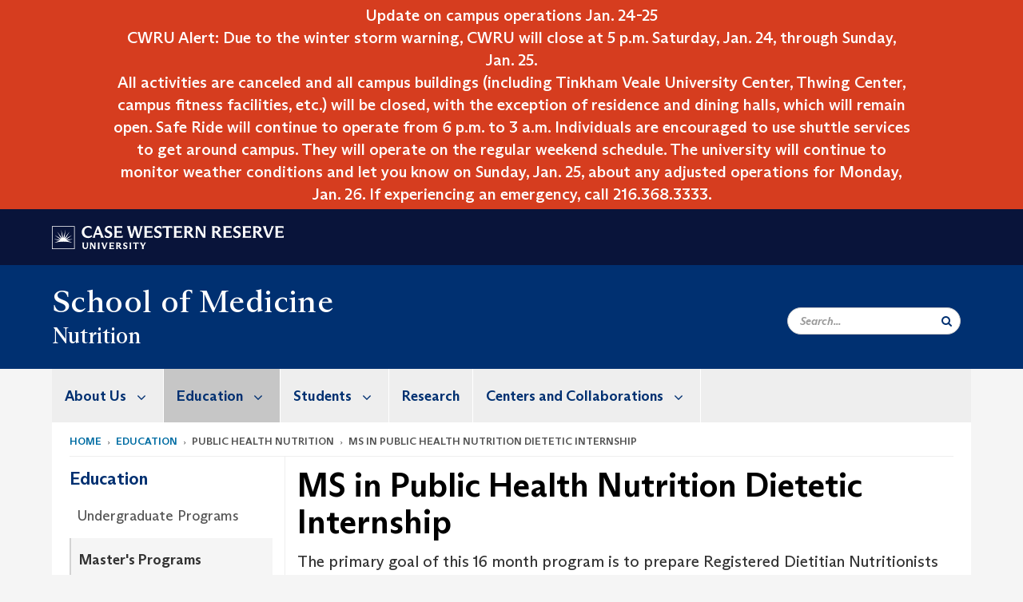

--- FILE ---
content_type: text/html; charset=UTF-8
request_url: https://case.edu/medicine/nutrition/education/public-health-nutrition/phn-di
body_size: 13197
content:
<!DOCTYPE html>
<html lang="en" dir="ltr" prefix="og: https://ogp.me/ns#">
  <head>
    <!-- datalayer begin -->
    
    <!-- datalayer end -->
    <!-- Google Tag Manager -->
    <script>(function(w,d,s,l,i){w[l]=w[l]||[];w[l].push({'gtm.start':
    new Date().getTime(),event:'gtm.js'});var f=d.getElementsByTagName(s)[0],
    j=d.createElement(s),dl=l!='dataLayer'?'&l='+l:'';j.async=true;j.src=
    'https://www.googletagmanager.com/gtm.js?id='+i+dl;f.parentNode.insertBefore(j,f);
    })(window,document,'script','dataLayer','GTM-M6NQD8');</script>
    <!-- End Google Tag Manager -->
    <meta charset="utf-8" />
<meta name="description" content="The primary goal of this 16 month program is to prepare Registered Dietitian Nutritionists (RDNs) for employment in public health or community agencie..." />
<meta name="abstract" content="The primary goal of this 16 month program is to prepare Registered Dietitian Nutritionists (RDNs) for employment in public health or community agencie..." />
<link rel="shortlink" href="https://case.edu/medicine/nutrition/node/696" />
<link rel="canonical" href="https://case.edu/medicine/nutrition/education/public-health-nutrition/phn-di" />
<meta name="referrer" content="no-referrer-when-downgrade" />
<meta name="rights" content="Copyright © 2026 Case Western Reserve University. All rights reserved." />
<meta property="og:site_name" content="Nutrition | Case Western Reserve University" />
<meta property="og:type" content="website" />
<meta property="og:url" content="https://case.edu/medicine/nutrition/education/public-health-nutrition/phn-di" />
<meta property="og:title" content="MS in Public Health Nutrition Dietetic Internship | Nutrition | Case Western Reserve University" />
<meta property="og:description" content="The primary goal of this 16 month program is to prepare Registered Dietitian Nutritionists (RDNs) for employment in public health or community agencie..." />
<meta property="og:updated_time" content="2021-08-27T15:33:58-04:00" />
<meta property="place:location:latitude" content="41.5046175" />
<meta property="place:location:longitude" content="-81.612118" />
<meta property="og:street_address" content="10900 Euclid Ave" />
<meta property="og:locality" content="Cleveland" />
<meta property="og:region" content="Ohio" />
<meta property="og:postal_code" content="44106" />
<meta property="og:country_name" content="United States" />
<meta property="og:phone_number" content="216.368.2440" />
<meta property="og:locale" content="en_US" />
<meta property="article:published_time" content="2018-07-27T12:34:45-04:00" />
<meta property="article:modified_time" content="2021-08-27T15:33:58-04:00" />
<meta name="Generator" content="Drupal 10 (https://www.drupal.org)" />
<meta name="MobileOptimized" content="width" />
<meta name="HandheldFriendly" content="true" />
<meta name="viewport" content="width=device-width, initial-scale=1.0" />

    <title>MS in Public Health Nutrition Dietetic Internship | Nutrition | Case Western Reserve University</title>
    <link rel="stylesheet" media="all" href="/medicine/nutrition/modules/contrib/cms_content_sync/css/entity-form.css?subziq" />
<link rel="stylesheet" media="all" href="/medicine/nutrition/core/modules/node/css/node.module.css?subziq" />
<link rel="stylesheet" media="all" href="/medicine/nutrition/core/assets/vendor/jquery.ui/themes/base/core.css?subziq" />
<link rel="stylesheet" media="all" href="/medicine/nutrition/core/assets/vendor/jquery.ui/themes/base/controlgroup.css?subziq" />
<link rel="stylesheet" media="all" href="/medicine/nutrition/core/assets/vendor/jquery.ui/themes/base/checkboxradio.css?subziq" />
<link rel="stylesheet" media="all" href="/medicine/nutrition/core/assets/vendor/jquery.ui/themes/base/resizable.css?subziq" />
<link rel="stylesheet" media="all" href="/medicine/nutrition/core/assets/vendor/jquery.ui/themes/base/button.css?subziq" />
<link rel="stylesheet" media="all" href="/medicine/nutrition/core/assets/vendor/jquery.ui/themes/base/dialog.css?subziq" />
<link rel="stylesheet" media="all" href="/medicine/nutrition/core/misc/components/progress.module.css?subziq" />
<link rel="stylesheet" media="all" href="/medicine/nutrition/core/misc/components/ajax-progress.module.css?subziq" />
<link rel="stylesheet" media="all" href="/medicine/nutrition/core/modules/system/css/components/align.module.css?subziq" />
<link rel="stylesheet" media="all" href="/medicine/nutrition/core/modules/system/css/components/fieldgroup.module.css?subziq" />
<link rel="stylesheet" media="all" href="/medicine/nutrition/core/modules/system/css/components/container-inline.module.css?subziq" />
<link rel="stylesheet" media="all" href="/medicine/nutrition/core/modules/system/css/components/clearfix.module.css?subziq" />
<link rel="stylesheet" media="all" href="/medicine/nutrition/core/modules/system/css/components/details.module.css?subziq" />
<link rel="stylesheet" media="all" href="/medicine/nutrition/core/modules/system/css/components/hidden.module.css?subziq" />
<link rel="stylesheet" media="all" href="/medicine/nutrition/core/modules/system/css/components/item-list.module.css?subziq" />
<link rel="stylesheet" media="all" href="/medicine/nutrition/core/modules/system/css/components/js.module.css?subziq" />
<link rel="stylesheet" media="all" href="/medicine/nutrition/core/modules/system/css/components/nowrap.module.css?subziq" />
<link rel="stylesheet" media="all" href="/medicine/nutrition/core/modules/system/css/components/position-container.module.css?subziq" />
<link rel="stylesheet" media="all" href="/medicine/nutrition/core/modules/system/css/components/reset-appearance.module.css?subziq" />
<link rel="stylesheet" media="all" href="/medicine/nutrition/core/modules/system/css/components/resize.module.css?subziq" />
<link rel="stylesheet" media="all" href="/medicine/nutrition/core/modules/system/css/components/system-status-counter.css?subziq" />
<link rel="stylesheet" media="all" href="/medicine/nutrition/core/modules/system/css/components/system-status-report-counters.css?subziq" />
<link rel="stylesheet" media="all" href="/medicine/nutrition/core/modules/system/css/components/system-status-report-general-info.css?subziq" />
<link rel="stylesheet" media="all" href="/medicine/nutrition/core/modules/system/css/components/tablesort.module.css?subziq" />
<link rel="stylesheet" media="all" href="/medicine/nutrition/modules/contrib/jquery_ui/assets/vendor/jquery.ui/themes/base/core.css?subziq" />
<link rel="stylesheet" media="all" href="/medicine/nutrition/core/modules/filter/css/filter.caption.css?subziq" />
<link rel="stylesheet" media="all" href="/medicine/nutrition/modules/contrib/entity_embed/css/entity_embed.filter.caption.css?subziq" />
<link rel="stylesheet" media="all" href="/medicine/nutrition/core/modules/views/css/views.module.css?subziq" />
<link rel="stylesheet" media="all" href="/medicine/nutrition/core/assets/vendor/jquery.ui/themes/base/theme.css?subziq" />
<link rel="stylesheet" media="all" href="/medicine/nutrition/modules/contrib/jquery_ui/assets/vendor/jquery.ui/themes/base/theme.css?subziq" />
<link rel="stylesheet" media="all" href="/medicine/nutrition/modules/custom/custom_gin_override/css/gin-custom.css?subziq" />
<link rel="stylesheet" media="all" href="/medicine/nutrition/modules/contrib/jquery_ui/assets/vendor/jquery.ui/themes/base/draggable.css?subziq" />
<link rel="stylesheet" media="all" href="/medicine/nutrition/modules/contrib/jquery_ui/assets/vendor/jquery.ui/themes/base/resizable.css?subziq" />
<link rel="stylesheet" media="all" href="/medicine/nutrition/themes/custom/crew/css/style.css?subziq" />

    
    <script type="text/javascript">
      if (/MSIE \d|Trident.*rv:/.test(navigator.userAgent)) {document.write('<script src="https://dudbm6bcnmy8e.cloudfront.net/cwru-drupal-assets/scripts/ieshim.js"><\/script>')};
    </script>
  </head>
  <body>
    <!-- Google Tag Manager (noscript) -->
    <noscript aria-hidden="true"><iframe src="https://www.googletagmanager.com/ns.html?id=GTM-M6NQD8"
    height="0" width="0" style="display:none;visibility:hidden"></iframe></noscript>
    <!-- End Google Tag Manager (noscript) -->
        <a href="#main-content" class="visually-hidden focusable" role="navigation" aria-label="Jump to content">
      Skip to main content
    </a>
    
      <div class="dialog-off-canvas-main-canvas" data-off-canvas-main-canvas>
    
  
    <!-- hard code RAVE alert -->
    <div id="cwruravealert"></div>
    <script type="text/javascript">
      function raveCallback(data) {
        if (data !== undefined) {
          if (window['console']) { console.log(data); }
          var div = document.getElementById('cwruravealert');
          div.style.backgroundColor = data.bgcolor;
          div.style.color = data.fgcolor;
          div.style.width = '100%';
          div.style.fontWeight = '500';
          div.style.fontFamily = 'Arizona';
          div.style.padding = '5px 1% 5px 1%';
          var alert_div = document.createElement('div');
          alert_div.style.margin = 'auto';
          alert_div.style.maxWidth = '1000px';
          alert_div.style.width = '100%';
          alert_div.style.fontWeight = '500';
          alert_div.style.fontFamily = 'Arizona';
          alert_div.style.textAlign = 'center';
          var field;
          for (field of ['header', 'status', 'event', 'headline', 'description', 'instruction', 'note', 'web', 'contact']) {
            if (data[field]) {
              var field_div = document.createElement('div');
              field_div.innerHTML = data[field];
              alert_div.appendChild(field_div);
            }
          }
          div.appendChild(alert_div);
        }
      }
    </script>
    <script type="text/javascript" src="//webapps.case.edu/t4/rave/jsonp.pl?callback=raveCallback"></script>
    <!-- END RAVE ALERT -->

    
  
<!-- BEGIN PRINT HEADER -->
  <header class="visible-print-block" aria-hidden="true" aria-label="Print Header" role="presentation">
    <img src="https://dudbm6bcnmy8e.cloudfront.net/cwru/img/cwru_logo_primary_black_print.jpeg" alt="Case Western Reserve University" class="logo-default" aria-hidden="true">
  </header>
<!-- END PRINT HEADER -->

<!-- BEGIN SITE HEADER -->


<!-- BEGIN HEADER TOP -->
<div class="page-header-top" role="banner" aria-label="Case Western Reserve University Logo Banner">
  <div class="container">
    <!-- BEGIN LOGO -->
    <div class="page-logo">
      <a href="//case.edu/">
        <img src="https://dudbm6bcnmy8e.cloudfront.net/cwru/img/cwru_logo_primary_white.svg" onerror="javascript:this.src='https://dudbm6bcnmy8e.cloudfront.net/cwru/img/cwru_logo_primary_white.png';this.style.margin='-12px 0px';this.style.minHeight='55px'" alt="Case Western Reserve University" class="logo-default" title="Case Western Reserve University">
        <span class="sr-only">Go to case.edu</span>
      </a>
    </div>
    <!-- END LOGO -->
    <!-- BEGIN TOP NAVIGATION MENU -->
    <div class="top-menu hidden-sm hidden-xs">
          </div>
    <!-- END TOP NAVIGATION MENU -->
  </div>
</div>
<!-- END HEADER TOP -->


  <div class="page-head" role="banner" aria-label="School Name Banner">
              
<div class="container">
  <div class="col-md-6">
              <div class="page-title">
          <div>
            	      <a href="https://case.edu/medicine">
            	      School of Medicine
	    </a>
	  </div>
	        </div>
      <a href="https://case.edu/medicine/nutrition/">
        <div class="department-header">
                <div aria-label="Site title">Nutrition</div>
  
        </div>
      </a>
        </div>

  <div class="col-md-6">
        
    <div class="inputs pull-right hidden-xs hidden-sm ">
      <form action="//www.case.edu/search-results/" class="navbar__search-form desktop" name="searchForm" role="search" aria-label="desktop search">
        <div class="input-group">
          <span class="search-icon hidden-md hidden-lg"></span>
          <input placeholder="Search..." title="searchbox" type="search" class="navbar__search form-control form-search form-control" name="q" maxlength="128" size="15" onfocus="if(!this._haschanged){this.value=''};this._haschanged=true;">
          <span class="mobile-search-btn input-group-btn">
            <button type="submit" class="button js-form-submit form-submit btn icon-only" aria-label="Submit Search">
              <span class="sr-only">Search</span>
              <span class="fa fa-search" aria-hidden="true"></span>
            </button>
          </span>
          <input type="hidden" name="cx" value="004305171799132815236:ciq4c8b3yv4">
          <input type="hidden" name="ie" value="UTF-8">
          <input class="hidden" role="button" name="sa" type="submit" title="search" alt="search" value="search">
        </div>
      </form>
    </div>

  </div>
</div>

<div class="container">
  </div>

      </div>


                          

    <div >
      <header class="navbar navbar-default container" id="navbar" role="navigation" aria-labelledby="block-crew-main-menu">
                <div class="col-xs-12 no-padding">
        <div class="navbar-header">
            <div class="hidden-xs hidden-sm region region-navigation">
    <nav aria-label="mainmenumenu navigation menu"  id="block-crew-main-menu">
          
      

              <ul block="block-crew-main-menu" class="menu nav navbar-nav" role="menubar">
        <li class="hidden-md hidden-lg mobile-search-box" role="menuitem" tabindex="-1">
          <form action="//www.case.edu/search-results/" class="navbar__search-form" name="searchForm" role="search" aria-label="main search">
            <span class="search-icon hidden-md hidden-lg"></span>
            <input placeholder="Search CWRU" title="searchbox" type="search" class="navbar__search" name="q" onfocus="if(!this._haschanged){this.value=''};this._haschanged=true;">
            <span class="mobile-search-btn">
              <button type="submit" class="btn submit" aria-label="Submit Search">
                <i class="fa fa-search" aria-hidden="true"></i><span class="sr-only">Submit Search</span>
              </button>
            </span>
            <input type="hidden" name="cx" value="004305171799132815236:ciq4c8b3yv4">
            <input type="hidden" name="ie" value="UTF-8">
            <input class="hidden" role="button" name="sa" type="submit" title="search" alt="search">
          </form>
        </li>
                            <li class="expanded dropdown" role="menuitem" tabindex="-1">
        <a href="/medicine/nutrition/about-us">About Us <span class="arrow" aria-haspopup="true"></span></a>
                                  <ul block="block-crew-main-menu" class="menu dropdown-menu" role="menu" aria-hidden="true" tabindex="-1">
                            <li role="menuitem">
        <a href="/medicine/nutrition/about-us/mission-and-vision" title="Nutrition Department Mission Statement" data-drupal-link-system-path="node/711">Mission and Vision</a>
                  </li>
                        <li role="menuitem">
        <a href="/medicine/nutrition/about-us/faculty" data-drupal-link-system-path="node/26">Faculty</a>
                  </li>
                        <li role="menuitem">
        <a href="/medicine/nutrition/about-us/research-personnel" data-drupal-link-system-path="node/41">Research Personnel</a>
                  </li>
                        <li role="menuitem">
        <a href="/medicine/nutrition/about-us/administrative-staff" data-drupal-link-system-path="node/36">Administrative Staff</a>
                  </li>
                        <li role="menuitem">
        <a href="/medicine/nutrition/about-us/affiliates" data-drupal-link-system-path="node/56">Affiliates</a>
                  </li>
                        <li role="menuitem">
        <a href="/medicine/nutrition/about-us/news-events-highlights" data-drupal-link-system-path="node/1126">News, Events, &amp; Highlights</a>
                  </li>
                        <li role="menuitem">
        <a href="/medicine/nutrition/about-us/contact-us-0" data-drupal-link-system-path="node/456">Contact Us</a>
                  </li>
        </ul>
  
            </li>
                        <li class="expanded dropdown active" role="menuitem" tabindex="-1">
        <a href="/medicine/nutrition/education">Education <span class="arrow" aria-haspopup="true"></span></a>
                                  <ul block="block-crew-main-menu" class="menu dropdown-menu" role="menu" aria-hidden="true" tabindex="-1">
                            <li role="menuitem">
        <a href="/medicine/nutrition/education/undergraduate-degrees" data-drupal-link-system-path="node/111">Undergraduate Programs</a>
                  </li>
                        <li class="active" role="menuitem">
        <a href="/medicine/nutrition/education/masters-programs" data-drupal-link-system-path="node/1086">Master&#039;s Programs</a>
                  </li>
                        <li role="menuitem">
        <a href="/medicine/nutrition/education/phd-programs" data-drupal-link-system-path="node/431">PhD Programs</a>
                  </li>
                        <li role="menuitem">
        <a href="/medicine/nutrition/education/graduate-certificates" data-drupal-link-system-path="node/136">Graduate Certificates</a>
                  </li>
                        <li role="menuitem">
        <a href="/medicine/nutrition/education/professional-development-healthcare-providers" data-drupal-link-system-path="node/1241">Professional Development for Healthcare Providers</a>
                  </li>
        </ul>
  
            </li>
                        <li class="expanded dropdown" role="menuitem" tabindex="-1">
        <a href="/medicine/nutrition/students">Students <span class="arrow" aria-haspopup="true"></span></a>
                                  <ul block="block-crew-main-menu" class="menu dropdown-menu" role="menu" aria-hidden="true" tabindex="-1">
                            <li role="menuitem">
        <a href="/medicine/nutrition/students/mary-eliza-parker-award" data-drupal-link-system-path="node/1161">Mary Eliza Parker Award</a>
                  </li>
                        <li role="menuitem">
        <a href="/medicine/nutrition/students/student-employment-opportunities" data-drupal-link-system-path="node/1294">Student Employment Opportunities</a>
                  </li>
                        <li role="menuitem">
        <a href="/medicine/nutrition/students/admitted-student-information" data-drupal-link-system-path="node/171">Admitted Student Information</a>
                  </li>
                        <li role="menuitem">
        <a href="/medicine/nutrition/students/campus-life" data-drupal-link-system-path="node/301">Campus Life</a>
                  </li>
                        <li role="menuitem">
        <a href="/medicine/nutrition/students/undergraduate-student-research" data-drupal-link-system-path="node/161">Undergraduate Student Research</a>
                  </li>
                        <li role="menuitem">
        <a href="/medicine/nutrition/students/financial-wellness" title="Financial Resources for Graduate Students" data-drupal-link-system-path="node/736">Financial Wellness</a>
                  </li>
                        <li role="menuitem">
        <a href="/medicine/nutrition/students/physical-emotional-wellness" title="Resources for Our Students" data-drupal-link-system-path="node/1001">Physical &amp; Emotional Wellness</a>
                  </li>
        </ul>
  
            </li>
                        <li role="menuitem">
        <a href="/medicine/nutrition/research" data-drupal-link-system-path="node/1292">Research</a>
                  </li>
                        <li class="expanded dropdown" role="menuitem" tabindex="-1">
        <a href="/medicine/nutrition/centers-and-collaborations">Centers and Collaborations <span class="arrow" aria-haspopup="true"></span></a>
                                  <ul block="block-crew-main-menu" class="menu dropdown-menu" role="menu" aria-hidden="true" tabindex="-1">
                            <li role="menuitem">
        <a href="/medicine/nutrition/case-center-proteomics-and-bioinformatics" data-drupal-link-system-path="node/741">Case Center for Proteomics and Bioinformatics</a>
                  </li>
        </ul>
  
            </li>
        </ul>
  



  </nav>

  </div>

                                <button type="button" class="navbar-toggle" data-toggle="collapse" data-target="#navbar-collapse">
              <span class="sr-only">Toggle navigation</span>
              <i class="fa fa-bars" aria-hidden="true"></i>
              Navigation + Search
            </button>
                  </div>
      </div>
                          <div id="navbar-collapse" class="navbar-collapse collapse">
              	<div class="hidden-md hidden-lg row region region-navigation-collapsible">
    	<nav aria-label="mobilemenu navigation menu"  id="block-crew-mobile-nav">
          
      

              <ul block="block-crew-mobile-nav" class="menu nav navbar-nav" role="menubar">
        <li class="hidden-md hidden-lg mobile-search-box" role="menuitem" tabindex="-1">
          <form action="//www.case.edu/search-results/" class="navbar__search-form" name="searchForm" role="search" aria-label="mobile search">
            <span class="search-icon hidden-md hidden-lg"></span>
            <input placeholder="Search CWRU" title="searchbox" type="search" class="navbar__search" name="q" onfocus="if(!this._haschanged){this.value=''};this._haschanged=true;">
            <span class="mobile-search-btn">
              <button type="submit" class="btn submit" aria-label="Submit Search">
                <i class="fa fa-search" aria-hidden="true"></i><span class="sr-only">Submit Search</span>
              </button>
            </span>
            <input type="hidden" name="cx" value="004305171799132815236:ciq4c8b3yv4">
            <input type="hidden" name="ie" value="UTF-8">
            <input class="hidden" role="button" name="sa" type="submit" title="search" alt="search">
          </form>
        </li>
                            <li class="expanded dropdown" role="menuitem" tabindex="-1">
        <a href="/medicine/nutrition/about-us">About Us <span class="arrow" aria-haspopup="true"></span></a>
                                  <ul block="block-crew-mobile-nav" class="menu dropdown-menu" role="menu" aria-hidden="true" tabindex="-1">
                            <li role="menuitem">
        <a href="/medicine/nutrition/about-us/mission-and-vision" title="Nutrition Department Mission Statement" data-drupal-link-system-path="node/711">Mission and Vision</a>
                  </li>
                        <li role="menuitem">
        <a href="/medicine/nutrition/about-us/faculty" data-drupal-link-system-path="node/26">Faculty</a>
                  </li>
                        <li role="menuitem">
        <a href="/medicine/nutrition/about-us/research-personnel" data-drupal-link-system-path="node/41">Research Personnel</a>
                  </li>
                        <li role="menuitem">
        <a href="/medicine/nutrition/about-us/administrative-staff" data-drupal-link-system-path="node/36">Administrative Staff</a>
                  </li>
                        <li role="menuitem">
        <a href="/medicine/nutrition/about-us/affiliates" data-drupal-link-system-path="node/56">Affiliates</a>
                  </li>
                        <li role="menuitem">
        <a href="/medicine/nutrition/about-us/news-events-highlights" data-drupal-link-system-path="node/1126">News, Events, &amp; Highlights</a>
                  </li>
                        <li role="menuitem">
        <a href="/medicine/nutrition/about-us/contact-us-0" data-drupal-link-system-path="node/456">Contact Us</a>
                  </li>
        </ul>
  
            </li>
                        <li class="expanded dropdown active" role="menuitem" tabindex="-1">
        <a href="/medicine/nutrition/education">Education <span class="arrow" aria-haspopup="true"></span></a>
                                  <ul block="block-crew-mobile-nav" class="menu dropdown-menu" role="menu" aria-hidden="true" tabindex="-1">
                            <li role="menuitem">
        <a href="/medicine/nutrition/education/undergraduate-degrees" data-drupal-link-system-path="node/111">Undergraduate Programs</a>
                  </li>
                        <li class="expanded active" role="menuitem" tabindex="-1">
        <a href="/medicine/nutrition/education/masters-programs">Master&#039;s Programs <span class="arrow" aria-haspopup="true"></span></a>
                                  <ul block="block-crew-mobile-nav" class="menu dropdown-menu" role="menu" aria-hidden="true" tabindex="-1">
                            <li role="menuitem">
        <a href="/medicine/nutrition/education/masters-programs/why-choose-cwru-nutrition" data-drupal-link-system-path="node/1011">Why Choose CWRU Nutrition?</a>
                  </li>
                        <li role="menuitem">
        <a href="/medicine/nutrition/education/masters-programs/ms-nutrition" data-drupal-link-system-path="node/376">MS in Nutrition</a>
                  </li>
                        <li class="expanded active" role="menuitem" tabindex="-1">
        <a href="/medicine/nutrition/education/public-health-nutrition-programs/ms-public-health-nutrition">MS in Public Health Nutrition <span class="arrow" aria-haspopup="true"></span></a>
                                  <ul block="block-crew-mobile-nav" class="menu dropdown-menu" role="menu" aria-hidden="true" tabindex="-1">
                            <li class="expanded active" role="menuitem" tabindex="-1">
        <a href="/medicine/nutrition/education/public-health-nutrition/phn-di">MS in Public Health Nutrition Dietetic Internship <span class="arrow" aria-haspopup="true"></span></a>
                                  <ul block="block-crew-mobile-nav" class="menu dropdown-menu" role="menu" aria-hidden="true" tabindex="-1">
                            <li role="menuitem">
        <a href="/medicine/nutrition/education/masters-programs/ms-public-health-nutrition/ms-public-health-nutrition-dietetic-internship/program-overview" data-drupal-link-system-path="node/681">Program Overview</a>
                  </li>
                        <li role="menuitem">
        <a href="/medicine/nutrition/education/masters-programs/ms-public-health-nutrition/ms-public-health-nutrition-dietetic-internship/financial-information" data-drupal-link-system-path="node/686">Financial Information</a>
                  </li>
                        <li role="menuitem">
        <a href="/medicine/nutrition/education/masters-programs/ms-public-health-nutrition/ms-public-health-nutrition-dietetic-internship/how-apply" data-drupal-link-system-path="node/691">How to Apply</a>
                  </li>
                        <li role="menuitem">
        <a href="/medicine/nutrition/education/masters-programs/ms-public-health-nutrition/ms-public-health-nutrition-dietetic-internship/virtual-open-house" data-drupal-link-system-path="node/706">Virtual Open House</a>
                  </li>
                        <li role="menuitem">
        <a href="/medicine/nutrition/education-programs/masters-programs-nutrition/ms-public-health-nutrition-dietetic-internship/contact" data-drupal-link-system-path="node/701">Contact</a>
                  </li>
                        <li role="menuitem">
        <a href="/medicine/nutrition/education/masters-programs/ms-public-health-nutrition/ms-public-health-nutrition-dietetic-internship/becoming-registered-dietitian-nutritionist-rdn" data-drupal-link-system-path="node/716">Becoming a Registered Dietitian Nutritionist (RDN)</a>
                  </li>
        </ul>
  
            </li>
                        <li role="menuitem">
        <a href="/medicine/nutrition/education/masters-programs/ms-public-health-nutrition/request-information" data-drupal-link-system-path="node/1041">Request Information</a>
                  </li>
                        <li role="menuitem">
        <a href="/medicine/nutrition/education/public-health-nutrition/ms-phn-apply" data-drupal-link-system-path="node/1016">Application Process</a>
                  </li>
        </ul>
  
            </li>
                        <li role="menuitem">
        <a href="/medicine/nutrition/sybb/sybb-ms" data-drupal-link-system-path="node/931">MS in Systems Biology and Bioinformatics</a>
                  </li>
                        <li role="menuitem">
        <a href="/medicine/nutrition/education/nutrition-programs/dual-degree-programs" data-drupal-link-system-path="node/126">Dual-Degree Programs</a>
                  </li>
        </ul>
  
            </li>
                        <li role="menuitem">
        <a href="/medicine/nutrition/education/phd-programs" data-drupal-link-system-path="node/431">PhD Programs</a>
                  </li>
                        <li role="menuitem">
        <a href="/medicine/nutrition/education/graduate-certificates" data-drupal-link-system-path="node/136">Graduate Certificates</a>
                  </li>
                        <li role="menuitem">
        <a href="/medicine/nutrition/education/professional-development-healthcare-providers" data-drupal-link-system-path="node/1241">Professional Development for Healthcare Providers</a>
                  </li>
        </ul>
  
            </li>
                        <li class="expanded dropdown" role="menuitem" tabindex="-1">
        <a href="/medicine/nutrition/students">Students <span class="arrow" aria-haspopup="true"></span></a>
                                  <ul block="block-crew-mobile-nav" class="menu dropdown-menu" role="menu" aria-hidden="true" tabindex="-1">
                            <li role="menuitem">
        <a href="/medicine/nutrition/students/mary-eliza-parker-award" data-drupal-link-system-path="node/1161">Mary Eliza Parker Award</a>
                  </li>
                        <li role="menuitem">
        <a href="/medicine/nutrition/students/student-employment-opportunities" data-drupal-link-system-path="node/1294">Student Employment Opportunities</a>
                  </li>
                        <li role="menuitem">
        <a href="/medicine/nutrition/students/admitted-student-information" data-drupal-link-system-path="node/171">Admitted Student Information</a>
                  </li>
                        <li role="menuitem">
        <a href="/medicine/nutrition/students/campus-life" data-drupal-link-system-path="node/301">Campus Life</a>
                  </li>
                        <li role="menuitem">
        <a href="/medicine/nutrition/students/undergraduate-student-research" data-drupal-link-system-path="node/161">Undergraduate Student Research</a>
                  </li>
                        <li role="menuitem">
        <a href="/medicine/nutrition/students/financial-wellness" title="Financial Resources for Graduate Students" data-drupal-link-system-path="node/736">Financial Wellness</a>
                  </li>
                        <li role="menuitem">
        <a href="/medicine/nutrition/students/physical-emotional-wellness" title="Resources for Our Students" data-drupal-link-system-path="node/1001">Physical &amp; Emotional Wellness</a>
                  </li>
        </ul>
  
            </li>
                        <li role="menuitem">
        <a href="/medicine/nutrition/research" data-drupal-link-system-path="node/1292">Research</a>
                  </li>
                        <li class="expanded dropdown" role="menuitem" tabindex="-1">
        <a href="/medicine/nutrition/centers-and-collaborations">Centers and Collaborations <span class="arrow" aria-haspopup="true"></span></a>
                                  <ul block="block-crew-mobile-nav" class="menu dropdown-menu" role="menu" aria-hidden="true" tabindex="-1">
                            <li class="expanded" role="menuitem" tabindex="-1">
        <a href="/medicine/nutrition/case-center-proteomics-and-bioinformatics">Case Center for Proteomics and Bioinformatics <span class="arrow" aria-haspopup="true"></span></a>
                                  <ul block="block-crew-mobile-nav" class="menu dropdown-menu" role="menu" aria-hidden="true" tabindex="-1">
                            <li role="menuitem">
        <a href="/medicine/nutrition/case-center-proteomics-and-bioinformatics/about-us" data-drupal-link-system-path="node/761">About Us</a>
                  </li>
                        <li role="menuitem">
        <a href="/medicine/nutrition/case-center-proteomics-and-bioinformatics/team" data-drupal-link-system-path="node/891">Team</a>
                  </li>
                        <li role="menuitem">
        <a href="/medicine/nutrition/case-center-proteomics-and-bioinformatics/collaborate" data-drupal-link-system-path="node/836">Collaborate</a>
                  </li>
                        <li role="menuitem">
        <a href="/medicine/nutrition/centers-and-collaborations/case-center-proteomics-and-bioinformatics/proteomics-and-small-molecule-mass-spectrometry-core" data-drupal-link-system-path="node/856">Proteomics and Small Molecule Mass Spectrometry Core</a>
                  </li>
        </ul>
  
            </li>
        </ul>
  
            </li>
        </ul>
  



  </nav>

  	</div>

          </div>
                      </header>
    </div>
  

  <div role="main" class="main-container container  js-quickedit-main-content">

                
                                      <div class="highlighted">  <div class="region region-highlighted">
    <div data-drupal-messages-fallback class="hidden"></div>

  </div>
</div>
                  
                                        <div class="region region-breadcrumbs">
        <ol class="breadcrumb">
          <li >
                  <a href="/medicine/nutrition/">Home</a>
              </li>
          <li >
                  <a href="/medicine/nutrition/education">Education</a>
              </li>
          <li >
                  public health nutrition
              </li>
          <li >
                  MS in Public Health Nutrition Dietetic Internship
              </li>
      </ol>


  </div>

                  
                
      <div class="row pre-sidebar">
                                
                                    <aside aria-label="Sidebar Navigation Menu" class="col-lg-3 col-md-3 hidden-sm hidden-xs sidebar-desktop">
                <div  class="region region-sidebar-first">
    <nav aria-label="sidebarigationmenu navigation menu"  id="block-crew-sidebar-navigation">
          
      

                                                            <a href="/medicine/nutrition/education" class="sidebar-menu-title">
                    <h2>Education</h2>
                </a>
                <ul class="page-sidebar-menu" role="menubar">
                                                        <li class="nav-item" role="menuitem">
                <a href="/medicine/nutrition/education/undergraduate-degrees" class="nav-link" data-drupal-link-system-path="node/111">Undergraduate Programs</a>
                            </li>
                                <li class="nav-item active open" role="menuitem">
                <a href="/medicine/nutrition/education/masters-programs" class="nav-link" data-drupal-link-system-path="node/1086">Master&#039;s Programs</a>
                                    <ul class="sub-menu" role="menu">
                                                            <li class="nav-item" role="menuitem">
                <a href="/medicine/nutrition/education/masters-programs/why-choose-cwru-nutrition" class="nav-link" data-drupal-link-system-path="node/1011">Why Choose CWRU Nutrition?</a>
                            </li>
                                <li class="nav-item" role="menuitem">
                <a href="/medicine/nutrition/education/masters-programs/ms-nutrition" class="nav-link" data-drupal-link-system-path="node/376">MS in Nutrition</a>
                            </li>
                                <li class="nav-item open" role="menuitem">
                <a href="/medicine/nutrition/education/public-health-nutrition-programs/ms-public-health-nutrition" class="nav-link" data-drupal-link-system-path="node/186">MS in Public Health Nutrition</a>
                                    <ul class="sub-menu" role="menu">
                                                            <li class="nav-item open" role="menuitem">
                <a href="/medicine/nutrition/education/public-health-nutrition/phn-di" title="MS in Public Health Nutrition Dietetic Internship" class="nav-link is-active" data-drupal-link-system-path="node/696" aria-current="page">MS in Public Health Nutrition Dietetic Internship</a>
                                    <ul class="sub-menu" role="menu">
                                                            <li class="nav-item" role="menuitem">
                <a href="/medicine/nutrition/education/masters-programs/ms-public-health-nutrition/ms-public-health-nutrition-dietetic-internship/program-overview" class="nav-link" data-drupal-link-system-path="node/681">Program Overview</a>
                            </li>
                                <li class="nav-item" role="menuitem">
                <a href="/medicine/nutrition/education/masters-programs/ms-public-health-nutrition/ms-public-health-nutrition-dietetic-internship/financial-information" class="nav-link" data-drupal-link-system-path="node/686">Financial Information</a>
                            </li>
                                <li class="nav-item" role="menuitem">
                <a href="/medicine/nutrition/education/masters-programs/ms-public-health-nutrition/ms-public-health-nutrition-dietetic-internship/how-apply" class="nav-link" data-drupal-link-system-path="node/691">How to Apply</a>
                            </li>
                                <li class="nav-item" role="menuitem">
                <a href="/medicine/nutrition/education/masters-programs/ms-public-health-nutrition/ms-public-health-nutrition-dietetic-internship/virtual-open-house" class="nav-link" data-drupal-link-system-path="node/706">Virtual Open House</a>
                            </li>
                                <li class="nav-item" role="menuitem">
                <a href="/medicine/nutrition/education-programs/masters-programs-nutrition/ms-public-health-nutrition-dietetic-internship/contact" class="nav-link" data-drupal-link-system-path="node/701">Contact</a>
                            </li>
                                <li class="nav-item" role="menuitem">
                <a href="/medicine/nutrition/education/masters-programs/ms-public-health-nutrition/ms-public-health-nutrition-dietetic-internship/becoming-registered-dietitian-nutritionist-rdn" class="nav-link" data-drupal-link-system-path="node/716">Becoming a Registered Dietitian Nutritionist (RDN)</a>
                            </li>
            
                    </ul>
                            </li>
                                <li class="nav-item" role="menuitem">
                <a href="/medicine/nutrition/education/masters-programs/ms-public-health-nutrition/request-information" class="nav-link" data-drupal-link-system-path="node/1041">Request Information</a>
                            </li>
                                <li class="nav-item" role="menuitem">
                <a href="/medicine/nutrition/education/public-health-nutrition/ms-phn-apply" class="nav-link" data-drupal-link-system-path="node/1016">Application Process</a>
                            </li>
            
                    </ul>
                            </li>
                                <li class="nav-item" role="menuitem">
                <a href="/medicine/nutrition/sybb/sybb-ms" class="nav-link" data-drupal-link-system-path="node/931">MS in Systems Biology and Bioinformatics</a>
                            </li>
                                <li class="nav-item" role="menuitem">
                <a href="/medicine/nutrition/education/nutrition-programs/dual-degree-programs" class="nav-link" data-drupal-link-system-path="node/126">Dual-Degree Programs</a>
                            </li>
            
                    </ul>
                            </li>
                                <li class="nav-item" role="menuitem">
                <a href="/medicine/nutrition/education/phd-programs" class="nav-link" data-drupal-link-system-path="node/431">PhD Programs</a>
                            </li>
                                <li class="nav-item" role="menuitem">
                <a href="/medicine/nutrition/education/graduate-certificates" class="nav-link" data-drupal-link-system-path="node/136">Graduate Certificates</a>
                            </li>
                                <li class="nav-item" role="menuitem">
                <a href="/medicine/nutrition/education/professional-development-healthcare-providers" class="nav-link" data-drupal-link-system-path="node/1241">Professional Development for Healthcare Providers</a>
                            </li>
            
                </ul>
                                                                                    



  </nav>

  </div>

            </aside>
                        
            <section role="region" aria-label="main-content"  class="col-sm-12 col-md-9 has-sidebar">
                          <a id="main-content"></a>
            <div class="region region-content">
        <h1 class="page-header">
<span>MS in Public Health Nutrition Dietetic Internship</span>
</h1>

  
<article class="basic-page full clearfix">

  
    

  
  <div class="content">
    
            <div class="field field--name-body field--type-text-with-summary field--label-hidden field--item"><p>The primary goal of this 16 month program is to prepare Registered Dietitian Nutritionists (RDNs) for employment in public health or community agencies. A minimum of 30 semester hours of combined academic work and supervised practice is required to earn the degree. Supervised practice is concurrent with coursework utilizing local agencies for translation of theory and science into practice. The program includes a twelve week experience in an out of state public health or community agency that has a strong nutrition program. A minimum of 1320 hours of supervised practice is required to complete the internship and receive a verification statement.</p>

<p>In addition to the required public health nutrition curriculum, students may elect to complete a certificate in Maternal and Child Nutrition. If the certificate program is selected, supervised practice and elective coursework will be geared toward the specific population group.</p>

<p>Upon completion of the program, students are eligible to take the Registered Dietitian Nutritionist (RDN) exam&nbsp;and, after passing the RDN exam, apply for licensure&nbsp;in states with&nbsp;<a data-saferedirecturl="https://www.google.com/url?q=https://www.eatrightpro.org/advocacy/licensure/licensure-map&amp;source=gmail&amp;ust=1593718444506000&amp;usg=AFQjCNFcSQwnVXyzFmfsJHMBpfbMfhnzRQ" href="https://www.eatrightpro.org/advocacy/licensure/licensure-map" target="_blank">dietetics licensure&nbsp;laws</a>.&nbsp;The program is accredited by the Accreditation Council for Education in Nutrition and Dietetics (ACEND).</p>

<h2>Mission of Our Dietetic Internship</h2>

<p>To serve as an integral component of the Department of Nutrition’s commitment to prepare entry level registered dietitian nutritionists, with a focus on public health/community nutrition.&nbsp;</p>

<p><strong>Goal 1:</strong>&nbsp; Train dietetic interns to practice as registered dietitians in public health/community nutrition.</p>

<ul>
	<li><em>Objective 1:</em> At least 80% of student interns will complete all program and degree requirements&nbsp;within 24 months&nbsp;(150% of program length).</li>
	<li><em>Objective 2:</em> At least 85% of program graduates take the CDR credentialing exam for dietitian nutritionists&nbsp;within 12 months&nbsp;of program completion.</li>
	<li><em>Objective 3:</em> The program’s one-year pass rate (graduates who pass the registration exam&nbsp;within one year&nbsp;of first attempt) on the CDR credentialing exam for dietitian nutritionists is at least 80%.</li>
	<li><em>Objective 4:</em>&nbsp;Of graduates who seek employment, at least 85% will be employed in nutrition and dietetics or related fields within 12 months of graduation.</li>
	<li><em>Objective 5:</em>&nbsp;Within a five-year period, 50% of employed graduates will be working in the public health/community nutrition arena.&nbsp;</li>
</ul>

<p><strong>Goal 2:</strong>&nbsp; The curriculum of the IP will satisfy the needs of the work force in which graduates are employed.</p>

<ul>
	<li><em>Objective 1:</em>&nbsp;At least 90% of surveyed employers of program graduates indicate that they will continue hiring graduates of the MS in Public Health Nutrition Dietetic Internship.</li>
	<li><em>Objective 2:</em>&nbsp;At least 90% of surveyed employers of program graduates agree that the MS in Public Health Nutrition Dietetic Internship has prepared graduates as competent entry level practitioners.</li>
</ul>

<p><em>Outcome data available upon request.&nbsp;</em></p>

<h2>Schedule</h2>

<p><strong>1<sup>st</sup> Fall (August – December):</strong> Students are registered for academic coursework only.</p>

<p><strong>Spring (January – April):</strong> Students scheduled for supervised practice Tuesday – Friday with academic coursework on Monday and/or in the evening.</p>

<p><strong>Summer (May – August):</strong>&nbsp;Students are scheduled Monday – Friday at an out of town public health or community agency.</p>

<p><strong>2<sup>nd</sup> Fall (August – December):</strong> Students scheduled for supervised practice Tuesday – Friday with academic coursework on Monday or in the evening.</p>

<h2>Program History</h2>

<div data-embed-button="media" data-entity-embed-display="view_mode:media.media_image_original" data-entity-type="media" data-entity-uuid="68f3e994-2f2f-4dc0-8a0b-e027a0d03ac7" data-langcode="en" data-entity-embed-display-settings="[]" class="embedded-entity"><div class="media-image-container">
  
  
            <div class="field field--name-field-image field--type-image field--label-hidden field--item">  <img loading="lazy" src="/medicine/nutrition/sites/default/files/2018-07/Helen%20Hunscher.png" width="168" height="206" alt="A black and white portrait of Helen Hunscher, program founder" class="img-responsive">

</div>
      
</div>
</div>


<p>The MS in Public Health Nutrition at Case Western Reserve University was established in 1941 and was the first such program in the United States. The program was developed as a response to interest by state health departments in graduate education for their nutritionists. The intent was to create a program that would meet the needs unique to those practicing in public health. The program was created by former Nutrition Department Chair and the 24th President of the Academy of Nutrition and Dietetics, Dr. Helen Hunscher. To date, over 450 students have graduated from the program.</p>

<h2>Accreditation</h2>

<p>The MS in Public Health Nutrition&nbsp; Dietetic Internship is accredited by the Accreditation Council for Education in Nutrition and Dietetics (ACEND), the accrediting agency for education programs preparing students for careers as registered dietitians or dietetic technicians, registered. ACEND is specialized accrediting body recognized by the United States Department of Education.</p>

<p>To contact ACEND:</p>

<p>The Academy of Nutrition and Dietetics<br>
Accreditation Council for Education in Nutrition and Dietetics<br>
120 South Riverside Plaza, Suite 2190<br>
Chicago, IL 60606-6995</p>

<p>312.899.0040, ext 5400</p>

<p><a href="https://www.eatrightpro.org/acend" target="_blank" title="opens in new browser">https://www.eatrightpro.org/acend</a></p>

<h2>Contact Information</h2>

<ul>
	<li><strong>Contact:</strong> <a data-entity-substitution="canonical" data-entity-type="node" data-entity-uuid="98b14fb3-85c9-41ef-9e35-34d0ab939d0d" href="/medicine/nutrition/about-us/faculty/tamara-randall" title="Tamara Randall">Tamara Randall</a>, MS, RDN, LD, CDE, FAND</li>
	<li><strong>Phone:</strong>&nbsp;216.368.6630</li>
	<li><strong>Email:&nbsp;</strong><a href="mailto:tamara.randall@case.edu">tamara.randall@case.edu</a></li>
</ul>

<p>&nbsp;</p>
</div>
      <form class="node-basic-page-form node-form" data-drupal-selector="node-basic-page-form" action="/medicine/nutrition/education/public-health-nutrition/phn-di" method="post" id="node-basic-page-form" accept-charset="UTF-8">
  <input data-drupal-selector="edit-node-basic-page-form" type="hidden" name="form_id" value="node_basic_page_form" /><div class="field--type-string field--name-moderation-state field--widget-workflow-buttons form-group js-form-wrapper form-wrapper" data-drupal-selector="edit-moderation-state-wrapper" id="edit-moderation-state-wrapper">      
  </div>
<div data-drupal-selector="edit-actions" class="form-actions form-group js-form-wrapper form-wrapper" id="edit-actions"><button data-drupal-selector="edit-submit" class="button button--primary js-form-submit form-submit btn-success btn icon-before" type="submit" id="edit-submit" name="op" value="Save"><span class="icon glyphicon glyphicon-ok" aria-hidden="true"></span>
Save</button></div>

</form>

  </div>

</article>


  </div>

              </section>

                </div>
  </div>
      <footer aria-label="footer" class="footer container" role="contentinfo">
        <div class="region region-footer">
      <section role="region" aria-label="footer sections"  class="views-element-container block block-views block-views-blockfooter-block-footer clearfix" id="block-views-block-footer-block-footer">
  
    

      <div block="block-views-block-footer-block-footer" class="form-group"><div class="footer view view-footer view-id-footer view-display-id-block_footer js-view-dom-id-366aff8dd7b47beeca348fd62a46aebfe34dfd1e6ad00d772546ed15d1b76cea">
  
    
      
      <div class="view-content">
          <div class="views-row">



<div class="footer__block footer__block--university">
  <img src="https://dudbm6bcnmy8e.cloudfront.net/cwru/img/cwru_acronym_blue.svg" onerror="javascript:this.src='https://dudbm6bcnmy8e.cloudfront.net/cwru/img/cwru_acronym_blue.svg'" alt="Case Western Reserve University Logo with Tagline" class="footer__logo" title="Case Western Reserve University">
  <p>&copy; 2025 <a href="//case.edu/">Case Western Reserve University</a></p>
  <address>10900 Euclid Ave. Cleveland, Ohio 44106</address>
  <p>
    <a href="tel:12163682000">216.368.2000</a>
    <br />
    <a href="https://case.edu/utech/departments/information-security/policies/legal-privacy-notice">Legal Notice</a> | <a href="https://case.edu/privacy-statement/index.html">Privacy Policy</a>
    <br />
        <a href="https://case.edu/equity/sexual-harassment-title-ix/title-ix-notice-nondiscrimination" className="mt1">Title IX Notice of Non-Discrimination</a>
  </p>
</div>

<div class="footer__block footer__block--department">
  <img src="https://dudbm6bcnmy8e.cloudfront.net/cwru-drupal-assets/images/pin-icon.svg" alt="map marker" class="footer__map-icon hidden-sm hidden-xs">
  <div class="footer__department-info">
          <div class="footer__header h3">Nutrition</div>
              <strong>Campus Location:</strong>
      <p>
        Biomedical Research Building, 9th Floor &amp; WG-48
                  <br>
          2109 Adelbert Road
                <br>
        Cleveland,
        OH
        44106
      </p>
    
          <strong>Mailing Address:</strong>
      <p>
        10900 Euclid Ave.
                <br>
        Cleveland,
        OH
        44106-4976
      </p>
              <p>
        <strong>Phone:</strong> <a href="tel:216.368.2440">216.368.2440</a>
      </p>
                              <p>
        <a href="mailto:cns54@case.edu">Site Feedback</a>
      </p>
      </div>
</div>

<div class="footer__block footer__block--social">
                                                                                                      <div class="footer__header h3">Social Media</div>
      <div class="footer__social-icons">
                  <a href="https://www.facebook.com/CWRUSOM" target="_blank"
          title="CWRU Facebook"
          class="footer__social-icon fa fa-facebook">
            <span class="sr-only">Facebook</span>
          </a>
                  <a href="https://twitter.com/cwrusom" target="_blank"
          title="CWRU Twitter"
          class="footer__social-icon fa fa-twitter">
            <span class="sr-only">Twitter</span>
          </a>
                  <a href="https://www.instagram.com/cwru_med/" target="_blank"
          title="CWRU Instagram"
          class="footer__social-icon fa fa-instagram">
            <span class="sr-only">Instagram</span>
          </a>
                  <a href="https://www.linkedin.com/school/case-western-reserve-university-school-of-medicine" target="_blank"
          title="CWRU Linkedin"
          class="footer__social-icon fa fa-linkedin">
            <span class="sr-only">Linkedin</span>
          </a>
              </div>
                  </div>

<div class="footer__block footer__block--links">
  <div class="footer__header h3" tabindex="0">CWRU Links</div>
  <ul role="menu" class="footer-links">
    <li role="menuitem">
      <a href="https://case.edu/admissions/">Apply to CWRU</a>
    </li>
    <li role="menuitem">
      <a href="https://case.edu/give/">Give Now</a>
    </li>
    <li role="menuitem">
      <a href="https://case.edu/visit/">Visit Campus</a>
    </li>
    <li role="menuitem">
      <a href="https://webapps.case.edu/directory/">University Directory</a>
    </li>
  </ul>
</div>
</div>

    </div>
  
          </div>
</div>

  </section>


  </div>

<div class="scroll-to-top">
  <span class="fa-stack fa-lg">
      <i class="fa fa-circle fa-stack-2x fa-inverse" aria-hidden="true"></i>
      <i class="fa fa-arrow-up fa-stack-1x" aria-hidden="true"></i>
  </span>
</div>

    </footer>
  
  </div>

    
    <script type="application/json" data-drupal-selector="drupal-settings-json">{"path":{"baseUrl":"\/medicine\/nutrition\/","pathPrefix":"","currentPath":"node\/696","currentPathIsAdmin":false,"isFront":false,"currentLanguage":"en"},"pluralDelimiter":"\u0003","suppressDeprecationErrors":true,"ajaxPageState":{"libraries":"[base64]","theme":"crew","theme_token":null},"ajaxTrustedUrl":{"form_action_p_pvdeGsVG5zNF_XLGPTvYSKCf43t8qZYSwcfZl2uzM":true},"bootstrap":{"forms_has_error_value_toggle":1,"modal_animation":1,"modal_backdrop":"true","modal_focus_input":1,"modal_keyboard":1,"modal_select_text":1,"modal_show":1,"modal_size":"","popover_enabled":1,"popover_animation":1,"popover_auto_close":1,"popover_container":"body","popover_content":"","popover_delay":"0","popover_html":0,"popover_placement":"right","popover_selector":"","popover_title":"","popover_trigger":"click","tooltip_enabled":1,"tooltip_animation":1,"tooltip_container":"body","tooltip_delay":"0","tooltip_html":0,"tooltip_placement":"auto left","tooltip_selector":"","tooltip_trigger":"hover"},"crew":{"datalayer":{"site_name":"MS in Public Health Nutrition Dietetic Internship | Nutrition"},"new_datalayer":{"event":"ga4_site_name","ga4_site_name":"MS in Public Health Nutrition Dietetic Internship | Nutrition"}},"field_group":{"tabs":{"mode":"default","context":"form","settings":{"classes":"","id":"","direction":"vertical"}}},"widthBreakpoint":640,"user":{"uid":0,"permissionsHash":"2dec3d09bc2db34f3136b2abace136e70859eea33844e5c1ad0bb8322b5aeeb8"}}</script>
<script src="/medicine/nutrition/core/assets/vendor/jquery/jquery.min.js?v=3.7.1"></script>
<script src="/medicine/nutrition/core/assets/vendor/underscore/underscore-min.js?v=1.13.7"></script>
<script src="/medicine/nutrition/core/assets/vendor/once/once.min.js?v=1.0.1"></script>
<script src="/medicine/nutrition/core/misc/drupalSettingsLoader.js?v=10.4.5"></script>
<script src="/medicine/nutrition/core/misc/drupal.js?v=10.4.5"></script>
<script src="/medicine/nutrition/core/misc/drupal.init.js?v=10.4.5"></script>
<script src="/medicine/nutrition/core/misc/debounce.js?v=10.4.5"></script>
<script src="/medicine/nutrition/core/assets/vendor/jquery.ui/ui/version-min.js?v=10.4.5"></script>
<script src="/medicine/nutrition/core/assets/vendor/jquery.ui/ui/data-min.js?v=10.4.5"></script>
<script src="/medicine/nutrition/core/assets/vendor/jquery.ui/ui/disable-selection-min.js?v=10.4.5"></script>
<script src="/medicine/nutrition/core/assets/vendor/jquery.ui/ui/jquery-patch-min.js?v=10.4.5"></script>
<script src="/medicine/nutrition/core/assets/vendor/jquery.ui/ui/scroll-parent-min.js?v=10.4.5"></script>
<script src="/medicine/nutrition/core/assets/vendor/jquery.ui/ui/unique-id-min.js?v=10.4.5"></script>
<script src="/medicine/nutrition/core/assets/vendor/jquery.ui/ui/focusable-min.js?v=10.4.5"></script>
<script src="/medicine/nutrition/core/assets/vendor/jquery.ui/ui/keycode-min.js?v=10.4.5"></script>
<script src="/medicine/nutrition/core/assets/vendor/jquery.ui/ui/plugin-min.js?v=10.4.5"></script>
<script src="/medicine/nutrition/core/assets/vendor/jquery.ui/ui/widget-min.js?v=10.4.5"></script>
<script src="/medicine/nutrition/core/assets/vendor/jquery.ui/ui/labels-min.js?v=10.4.5"></script>
<script src="/medicine/nutrition/core/assets/vendor/jquery.ui/ui/widgets/controlgroup-min.js?v=10.4.5"></script>
<script src="/medicine/nutrition/core/assets/vendor/jquery.ui/ui/form-reset-mixin-min.js?v=10.4.5"></script>
<script src="/medicine/nutrition/core/assets/vendor/jquery.ui/ui/widgets/mouse-min.js?v=10.4.5"></script>
<script src="/medicine/nutrition/core/assets/vendor/jquery.ui/ui/widgets/checkboxradio-min.js?v=10.4.5"></script>
<script src="/medicine/nutrition/core/assets/vendor/jquery.ui/ui/widgets/draggable-min.js?v=10.4.5"></script>
<script src="/medicine/nutrition/core/assets/vendor/jquery.ui/ui/widgets/resizable-min.js?v=10.4.5"></script>
<script src="/medicine/nutrition/core/assets/vendor/jquery.ui/ui/widgets/button-min.js?v=10.4.5"></script>
<script src="/medicine/nutrition/core/assets/vendor/jquery.ui/ui/widgets/dialog-min.js?v=10.4.5"></script>
<script src="/medicine/nutrition/modules/contrib/jquery_ui/assets/vendor/jquery.ui/ui/version-min.js?v=1.13.2"></script>
<script src="/medicine/nutrition/modules/contrib/jquery_ui/assets/vendor/jquery.ui/ui/data-min.js?v=1.13.2"></script>
<script src="/medicine/nutrition/modules/contrib/jquery_ui/assets/vendor/jquery.ui/ui/disable-selection-min.js?v=1.13.2"></script>
<script src="/medicine/nutrition/modules/contrib/jquery_ui/assets/vendor/jquery.ui/ui/focusable-min.js?v=1.13.2"></script>
<script src="/medicine/nutrition/modules/contrib/jquery_ui/assets/vendor/jquery.ui/ui/form-min.js?v=1.13.2"></script>
<script src="/medicine/nutrition/modules/contrib/jquery_ui/assets/vendor/jquery.ui/ui/ie-min.js?v=1.13.2"></script>
<script src="/medicine/nutrition/modules/contrib/jquery_ui/assets/vendor/jquery.ui/ui/keycode-min.js?v=1.13.2"></script>
<script src="/medicine/nutrition/modules/contrib/jquery_ui/assets/vendor/jquery.ui/ui/labels-min.js?v=1.13.2"></script>
<script src="/medicine/nutrition/modules/contrib/jquery_ui/assets/vendor/jquery.ui/ui/plugin-min.js?v=1.13.2"></script>
<script src="/medicine/nutrition/modules/contrib/jquery_ui/assets/vendor/jquery.ui/ui/safe-active-element-min.js?v=1.13.2"></script>
<script src="/medicine/nutrition/modules/contrib/jquery_ui/assets/vendor/jquery.ui/ui/safe-blur-min.js?v=1.13.2"></script>
<script src="/medicine/nutrition/modules/contrib/jquery_ui/assets/vendor/jquery.ui/ui/scroll-parent-min.js?v=1.13.2"></script>
<script src="/medicine/nutrition/modules/contrib/jquery_ui/assets/vendor/jquery.ui/ui/tabbable-min.js?v=1.13.2"></script>
<script src="/medicine/nutrition/modules/contrib/jquery_ui/assets/vendor/jquery.ui/ui/unique-id-min.js?v=1.13.2"></script>
<script src="/medicine/nutrition/modules/contrib/jquery_ui/assets/vendor/jquery.ui/ui/widget-min.js?v=1.13.2"></script>
<script src="/medicine/nutrition/modules/contrib/jquery_ui/assets/vendor/jquery.ui/ui/widgets/mouse-min.js?v=1.13.2"></script>
<script src="/medicine/nutrition/modules/contrib/jquery_ui/assets/vendor/jquery.ui/ui/position-min.js?v=1.13.2"></script>
<script src="/medicine/nutrition/modules/contrib/jquery_ui/assets/vendor/jquery.ui/ui/widgets/draggable-min.js?v=1.13.2"></script>
<script src="/medicine/nutrition/modules/contrib/jquery_ui/assets/vendor/jquery.ui/ui/widgets/resizable-min.js?v=1.13.2"></script>
<script src="/medicine/nutrition/core/assets/vendor/tabbable/index.umd.min.js?v=6.2.0"></script>
<script src="/medicine/nutrition/core/assets/vendor/tua-body-scroll-lock/tua-bsl.umd.min.js?v=10.4.5"></script>
<script src="/medicine/nutrition/themes/contrib/bootstrap/js/bootstrap-pre-init.js?subziq"></script>
<script src="/medicine/nutrition/themes/contrib/bootstrap/js/drupal.bootstrap.js?subziq"></script>
<script src="/medicine/nutrition/themes/contrib/bootstrap/js/attributes.js?subziq"></script>
<script src="/medicine/nutrition/themes/contrib/bootstrap/js/theme.js?subziq"></script>
<script src="/medicine/nutrition/themes/contrib/bootstrap/js/popover.js?subziq"></script>
<script src="/medicine/nutrition/themes/contrib/bootstrap/js/tooltip.js?subziq"></script>
<script src="/medicine/nutrition/modules/contrib/cms_content_sync/js/entity-form.js?v=1.x"></script>
<script src="/medicine/nutrition/core/misc/progress.js?v=10.4.5"></script>
<script src="/medicine/nutrition/themes/contrib/bootstrap/js/misc/progress.js?subziq"></script>
<script src="/medicine/nutrition/core/assets/vendor/loadjs/loadjs.min.js?v=4.3.0"></script>
<script src="/medicine/nutrition/core/misc/announce.js?v=10.4.5"></script>
<script src="/medicine/nutrition/core/misc/message.js?v=10.4.5"></script>
<script src="/medicine/nutrition/themes/contrib/bootstrap/js/misc/message.js?subziq"></script>
<script src="/medicine/nutrition/core/misc/ajax.js?v=10.4.5"></script>
<script src="/medicine/nutrition/themes/contrib/bootstrap/js/misc/ajax.js?subziq"></script>
<script src="/medicine/nutrition/core/misc/displace.js?v=10.4.5"></script>
<script src="/medicine/nutrition/core/misc/jquery.tabbable.shim.js?v=10.4.5"></script>
<script src="/medicine/nutrition/core/misc/position.js?v=10.4.5"></script>
<script src="/medicine/nutrition/themes/contrib/bootstrap/js/modal.js?subziq"></script>
<script src="/medicine/nutrition/themes/contrib/bootstrap/js/dialog.js?subziq"></script>
<script src="/medicine/nutrition/themes/contrib/bootstrap/js/modal.jquery.ui.bridge.js?subziq"></script>
<script src="/medicine/nutrition/core/misc/dialog/dialog-deprecation.js?v=10.4.5"></script>
<script src="/medicine/nutrition/core/misc/dialog/dialog.js?v=10.4.5"></script>
<script src="/medicine/nutrition/core/misc/dialog/dialog.position.js?v=10.4.5"></script>
<script src="/medicine/nutrition/core/misc/dialog/dialog.ajax.js?v=10.4.5"></script>
<script src="/medicine/nutrition/themes/contrib/bootstrap/js/misc/dialog.ajax.js?subziq"></script>
<script src="/medicine/nutrition/core/misc/form.js?v=10.4.5"></script>
<script src="/medicine/nutrition/themes/contrib/bootstrap/js/misc/form.js?subziq"></script>
<script src="/medicine/nutrition/themes/contrib/bootstrap/js/misc/vertical-tabs.js?subziq"></script>
<script src="/medicine/nutrition/themes/custom/crew/bootstrap/assets/javascripts/bootstrap/affix.js?subziq"></script>
<script src="/medicine/nutrition/themes/custom/crew/bootstrap/assets/javascripts/bootstrap/alert.js?subziq"></script>
<script src="/medicine/nutrition/themes/custom/crew/bootstrap/assets/javascripts/bootstrap/button.js?subziq"></script>
<script src="/medicine/nutrition/themes/custom/crew/bootstrap/assets/javascripts/bootstrap/carousel.js?subziq"></script>
<script src="/medicine/nutrition/themes/custom/crew/bootstrap/assets/javascripts/bootstrap/collapse.js?subziq"></script>
<script src="/medicine/nutrition/themes/custom/crew/bootstrap/assets/javascripts/bootstrap/dropdown.js?subziq"></script>
<script src="/medicine/nutrition/themes/custom/crew/bootstrap/assets/javascripts/bootstrap/modal.js?subziq"></script>
<script src="/medicine/nutrition/themes/custom/crew/bootstrap/assets/javascripts/bootstrap/tooltip.js?subziq"></script>
<script src="/medicine/nutrition/themes/custom/crew/bootstrap/assets/javascripts/bootstrap/popover.js?subziq"></script>
<script src="/medicine/nutrition/themes/custom/crew/bootstrap/assets/javascripts/bootstrap/scrollspy.js?subziq"></script>
<script src="/medicine/nutrition/themes/custom/crew/bootstrap/assets/javascripts/bootstrap/tab.js?subziq"></script>
<script src="/medicine/nutrition/themes/custom/crew/bootstrap/assets/javascripts/bootstrap/transition.js?subziq"></script>
<script src="/medicine/nutrition/themes/custom/crew/js/datalayer.js?subziq"></script>
<script src="/medicine/nutrition/themes/custom/crew/js/app.js?v=1.12"></script>
<script src="/medicine/nutrition/modules/custom/custom_gin_override/js/overrides.js?subziq"></script>

  </body>
</html>


--- FILE ---
content_type: application/javascript
request_url: https://adp.eab.com/js/adp.min.js
body_size: -53
content:
(function () {
  function noop() {
    // Placeholder for ADP tracking system
  }
  noop();
})();

--- FILE ---
content_type: text/javascript
request_url: https://case.edu/medicine/nutrition/themes/contrib/bootstrap/js/modal.jquery.ui.bridge.js?subziq
body_size: 5998
content:
/**
 * @file
 * Bootstrap Modals.
 *
 * @param {jQuery} $
 * @param {Drupal} Drupal
 * @param {Drupal.bootstrap} Bootstrap
 * @param {Attributes} Attributes
 * @param {drupalSettings} drupalSettings
 */
(function ($, Drupal, Bootstrap, Attributes, drupalSettings) {
  'use strict';

  /**
   * Only process this once.
   */
  Bootstrap.once('modal.jquery.ui.bridge', function (settings) {
    // RTL support.
    var rtl = document.documentElement.getAttribute('dir').toLowerCase() === 'rtl';

    // Override drupal.dialog button classes. This must be done on DOM ready
    // since core/drupal.dialog technically depends on this file and has not
    // yet set their default settings.
    $(function () {
      drupalSettings.dialog.buttonClass = 'btn';
      drupalSettings.dialog.buttonPrimaryClass = 'btn-primary';
    });

    // Create the "dialog" plugin bridge.
    Bootstrap.Dialog.Bridge = function (options) {
      var args = Array.prototype.slice.call(arguments);
      var $element = $(this);
      var type = options && options.dialogType || $element[0].dialogType || 'modal';

      $element[0].dialogType = type;

      var handler = Bootstrap.Dialog.Handler.get(type);

      // When only options are passed, jQuery UI dialog treats this like a
      // initialization method. Destroy any existing Bootstrap modal and
      // recreate it using the contents of the dialog HTML.
      if (args.length === 1 && typeof options === 'object') {
        this.each(function () {
          handler.ensureModalStructure(this, options);
        });

        // Proxy to the Bootstrap Modal plugin, indicating that this is a
        // jQuery UI dialog bridge.
        return handler.invoke(this, {
          dialogOptions: options,
          jQueryUiBridge: true
        });
      }

      // Otherwise, proxy all arguments to the Bootstrap Modal plugin.
      var ret;
      try {
        ret = handler.invoke.apply(handler, [this].concat(args));
      }
      catch (e) {
        Bootstrap.warn(e);
      }

      // If just one element and there was a result returned for the option passed,
      // then return the result. Otherwise, just return the jQuery object.
      return this.length === 1 && ret !== void 0 ? ret : this;
    };

    // Assign the jQuery "dialog" plugin to use to the bridge.
    Bootstrap.createPlugin('dialog', Bootstrap.Dialog.Bridge);

    // Create the "modal" plugin bridge.
    Bootstrap.Modal.Bridge = function () {
      var Modal = this;

      return {
        DEFAULTS: {
          // By default, this option is disabled. It's only flagged when a modal
          // was created using $.fn.dialog above.
          jQueryUiBridge: false
        },
        prototype: {

          /**
           * Handler for $.fn.dialog('close').
           */
          close: function () {
            var _this = this;

            this.hide.apply(this, arguments);

            // For some reason (likely due to the transition event not being
            // registered properly), the backdrop doesn't always get removed
            // after the above "hide" method is invoked . Instead, ensure the
            // backdrop is removed after the transition duration by manually
            // invoking the internal "hideModal" method shortly thereafter.
            setTimeout(function () {
              if (!_this.isShown && _this.$backdrop) {
                _this.hideModal();
              }
            }, (Modal.TRANSITION_DURATION !== void 0 ? Modal.TRANSITION_DURATION : 300) + 10);
          },

          /**
           * Creates any necessary buttons from dialog options.
           */
          createButtons: function () {
            var handler = Bootstrap.Dialog.Handler.get(this.$element);
            this.$footer.find(handler.selectors.buttons).remove();

            // jQuery UI supports both objects and arrays. Unfortunately
            // developers have misunderstood and abused this by simply placing
            // the objects that should be in an array inside an object with
            // arbitrary keys (likely to target specific buttons as a hack).
            var buttons = this.options.dialogOptions && this.options.dialogOptions.buttons || [];
            if (!Array.isArray(buttons)) {
              var array = [];
              for (var k in buttons) {
                // Support the proper object values: label => click callback.
                if (typeof buttons[k] === 'function') {
                  array.push({
                    label: k,
                    click: buttons[k],
                  });
                }
                // Support nested objects, but log a warning.
                else if (buttons[k].text || buttons[k].label) {
                  Bootstrap.warn('Malformed jQuery UI dialog button: @key. The button object should be inside an array.', {
                    '@key': k
                  });
                  array.push(buttons[k]);
                }
                else {
                  Bootstrap.unsupported('button', k, buttons[k]);
                }
              }
              buttons = array;
            }

            if (buttons.length) {
              var $buttons = $('<div class="modal-buttons"/>').appendTo(this.$footer);
              for (var i = 0, l = buttons.length; i < l; i++) {
                var button = buttons[i];
                var $button = $(Drupal.theme('bootstrapModalDialogButton', button));

                // Invoke the "create" method for jQuery UI buttons.
                if (typeof button.create === 'function') {
                  button.create.call($button[0]);
                }

                // Bind the "click" method for jQuery UI buttons to the modal.
                if (typeof button.click === 'function') {
                  $button.on('click', button.click.bind(this.$element));
                }

                $buttons.append($button);
              }
            }

            // Toggle footer visibility based on whether it has child elements.
            this.$footer[this.$footer.children()[0] ? 'show' : 'hide']();
          },

          /**
           * Initializes the Bootstrap Modal.
           */
          init: function () {
            var handler = Bootstrap.Dialog.Handler.get(this.$element);
            if (!this.$dialog) {
              this.$dialog = this.$element.find(handler.selectors.dialog);
            }
            this.$dialog.addClass('js-drupal-dialog');

            if (!this.$header) {
              this.$header = this.$dialog.find(handler.selectors.header);
            }
            if (!this.$title) {
              this.$title = this.$dialog.find(handler.selectors.title);
            }
            if (!this.$close) {
              this.$close = this.$header.find(handler.selectors.close);
            }
            if (!this.$footer) {
              this.$footer = this.$dialog.find(handler.selectors.footer);
            }
            if (!this.$content) {
              this.$content = this.$dialog.find(handler.selectors.content);
            }
            if (!this.$dialogBody) {
              this.$dialogBody = this.$dialog.find(handler.selectors.body);
            }

            // Relay necessary events.
            if (this.options.jQueryUiBridge) {
              this.$element.on('hide.bs.modal',   Bootstrap.relayEvent(this.$element, 'dialogbeforeclose', false));
              this.$element.on('hidden.bs.modal', Bootstrap.relayEvent(this.$element, 'dialogclose', false));
              this.$element.on('show.bs.modal',   Bootstrap.relayEvent(this.$element, 'dialogcreate', false));
              this.$element.on('shown.bs.modal',  Bootstrap.relayEvent(this.$element, 'dialogopen', false));
            }

            // Create a footer if one doesn't exist.
            // This is necessary in case dialog.ajax.js decides to add buttons.
            if (!this.$footer[0]) {
              this.$footer = handler.theme('footer', {}, true).insertAfter(this.$dialogBody);
            }

            // Map the initial options.
            $.extend(true, this.options, this.mapDialogOptions(this.options));

            // Update buttons.
            this.createButtons();

            // Now call the parent init method.
            this.super();

            // Handle autoResize option (this is a drupal.dialog option).
            if (this.options.dialogOptions && this.options.dialogOptions.autoResize && this.options.dialogOptions.position) {
              this.position(this.options.dialogOptions.position);
            }

            // If show is enabled and currently not shown, show it.
            if (this.options.jQueryUiBridge && this.options.show && !this.isShown) {
              this.show();
            }
          },

          /**
           * Handler for $.fn.dialog('instance').
           */
          instance: function () {
            Bootstrap.unsupported('method', 'instance', arguments);
          },

          /**
           * Handler for $.fn.dialog('isOpen').
           */
          isOpen: function () {
            return !!this.isShown;
          },

          /**
           * Maps dialog options to the modal.
           *
           * @param {Object} options
           *   The options to map.
           */
          mapDialogOptions: function (options) {
            // Retrieve the dialog handler for this type.
            var handler = Bootstrap.Dialog.Handler.get(this.$element);

            var mappedOptions = {};
            var dialogOptions = options.dialogOptions || {};

            // Remove any existing dialog options.
            delete options.dialogOptions;

            // Separate Bootstrap modal options from jQuery UI dialog options.
            for (var k in options) {
              if (Modal.DEFAULTS.hasOwnProperty(k)) {
                mappedOptions[k] = options[k];
              }
              else {
                dialogOptions[k] = options[k];
              }
            }


            // Handle CSS properties.
            var cssUnitRegExp = /^([+-]?(?:\d+|\d*\.\d+))([a-z]*|%)?$/;
            var parseCssUnit = function (value, defaultUnit) {
              var parts = ('' + value).match(cssUnitRegExp);
              return parts && parts[1] !== void 0 ? parts[1] + (parts[2] || defaultUnit || 'px') : null;
            };
            var styles = {};
            var cssProperties = ['height', 'maxHeight', 'maxWidth', 'minHeight', 'minWidth', 'width'];
            for (var i = 0, l = cssProperties.length; i < l; i++) {
              var prop = cssProperties[i];
              if (dialogOptions[prop] !== void 0) {
                var value = parseCssUnit(dialogOptions[prop]);
                if (value) {
                  styles[prop] = value;

                  // If there's a defined height of some kind, enforce the modal
                  // to use flex (on modern browsers). This will ensure that
                  // the core autoResize calculations don't cause the content
                  // to overflow.
                  if (dialogOptions.autoResize && (prop === 'height' || prop === 'maxHeight')) {
                    styles.display = 'flex';
                    styles.flexDirection = 'column';
                    this.$dialogBody.css('overflow', 'scroll');
                  }
                }
              }
            }

            // Apply mapped CSS styles to the modal-content container.
            this.$content.css(styles);

            // Handle deprecated "dialogClass" option by merging it with "classes".
            var classesMap = {
              'ui-dialog': 'modal-content',
              'ui-dialog-titlebar': 'modal-header',
              'ui-dialog-title': 'modal-title',
              'ui-dialog-titlebar-close': 'close',
              'ui-dialog-content': 'modal-body',
              'ui-dialog-buttonpane': 'modal-footer'
            };
            if (dialogOptions.dialogClass) {
              if (dialogOptions.classes === void 0) {
                dialogOptions.classes = {};
              }
              if (dialogOptions.classes['ui-dialog'] === void 0) {
                dialogOptions.classes['ui-dialog'] = '';
              }
              var dialogClass = dialogOptions.classes['ui-dialog'].split(' ');
              dialogClass.push(dialogOptions.dialogClass);
              dialogOptions.classes['ui-dialog'] = dialogClass.join(' ');
              delete dialogOptions.dialogClass;
            }

            // Add jQuery UI classes to elements in case developers target them
            // in callbacks.
            for (k in classesMap) {
              this.$element.find('.' + classesMap[k]).addClass(k);
            }

            // Bind events.
            var events = [
              'beforeClose', 'close',
              'create',
              'drag', 'dragStart', 'dragStop',
              'focus',
              'open',
              'resize', 'resizeStart', 'resizeStop'
            ];
            for (i = 0, l = events.length; i < l; i++) {
              var event = events[i].toLowerCase();
              if (dialogOptions[event] === void 0 || typeof dialogOptions[event] !== 'function') continue;
              this.$element.on('dialog' + event, dialogOptions[event]);
            }

            // Support title attribute on the modal.
            var title;
            if ((dialogOptions.title === null || dialogOptions.title === void 0) && (title = this.$element.attr('title'))) {
              dialogOptions.title = title;
            }

            // Handle the reset of the options.
            for (var name in dialogOptions) {
              if (!dialogOptions.hasOwnProperty(name) || dialogOptions[name] === void 0) continue;

              switch (name) {
                case 'appendTo':
                  Bootstrap.unsupported('option', name, dialogOptions.appendTo);
                  break;

                case 'autoOpen':
                  mappedOptions.show = dialogOptions.show = !!dialogOptions.autoOpen;
                  break;

                case 'classes':
                  if (dialogOptions.classes) {
                    for (var key in dialogOptions.classes) {
                      if (dialogOptions.classes.hasOwnProperty(key) && classesMap[key] !== void 0) {
                        // Run through Attributes to sanitize classes.
                        var attributes = Attributes.create().addClass(dialogOptions.classes[key]).toPlainObject();
                        var selector = '.' + classesMap[key];
                        this.$element.find(selector).addClass(attributes['class']);
                      }
                    }
                  }
                  break;

                case 'closeOnEscape':
                  mappedOptions.keyboard = !!dialogOptions.closeOnEscape;
                  if (!dialogOptions.closeOnEscape && dialogOptions.modal) {
                    mappedOptions.backdrop = 'static';
                  }
                  break;

                case 'closeText':
                  Bootstrap.unsupported('option', name, dialogOptions.closeText);
                  break;

                case 'draggable':
                  this.$content
                    .draggable({
                      handle: handler.selectors.header,
                      drag: Bootstrap.relayEvent(this.$element, 'dialogdrag'),
                      start: Bootstrap.relayEvent(this.$element, 'dialogdragstart'),
                      end: Bootstrap.relayEvent(this.$element, 'dialogdragend')
                    })
                    .draggable(dialogOptions.draggable ? 'enable' : 'disable');
                  break;

                case 'hide':
                  if (dialogOptions.hide === false || dialogOptions.hide === true) {
                    this.$element[dialogOptions.hide ? 'addClass' : 'removeClass']('fade');
                    mappedOptions.animation = dialogOptions.hide;
                  }
                  else {
                    Bootstrap.unsupported('option', name + ' (complex animation)', dialogOptions.hide);
                  }
                  break;

                case 'modal':
                  if (!dialogOptions.closeOnEscape && dialogOptions.modal) {
                    mappedOptions.backdrop = 'static';
                  }
                  else {
                    mappedOptions.backdrop = dialogOptions.modal;
                  }

                  // If not a modal and no initial position, center it.
                  if (!dialogOptions.modal && !dialogOptions.position) {
                    this.position({ my: 'center', of: window });
                  }
                  break;

                case 'position':
                  this.position(dialogOptions.position);
                  break;

                // Resizable support (must initialize first).
                case 'resizable':
                  this.$content
                    .resizable({
                      resize: Bootstrap.relayEvent(this.$element, 'dialogresize'),
                      start: Bootstrap.relayEvent(this.$element, 'dialogresizestart'),
                      end: Bootstrap.relayEvent(this.$element, 'dialogresizeend')
                    })
                    .resizable(dialogOptions.resizable ? 'enable' : 'disable');
                  break;

                case 'show':
                  if (dialogOptions.show === false || dialogOptions.show === true) {
                    this.$element[dialogOptions.show ? 'addClass' : 'removeClass']('fade');
                    mappedOptions.animation = dialogOptions.show;
                  }
                  else {
                    Bootstrap.unsupported('option', name + ' (complex animation)', dialogOptions.show);
                  }
                  break;

                case 'title':
                  this.$title.text(dialogOptions.title);
                  break;

              }
            }

            // Add the supported dialog options to the mapped options.
            mappedOptions.dialogOptions = dialogOptions;

            return mappedOptions;
          },

          /**
           * Handler for $.fn.dialog('moveToTop').
           */
          moveToTop: function () {
            Bootstrap.unsupported('method', 'moveToTop', arguments);
          },

          /**
           * Handler for $.fn.dialog('option').
           */
          option: function () {
            var clone = {options: {}};

            // Apply the parent option method to the clone of current options.
            this.super.apply(clone, arguments);

            // Merge in the cloned mapped options.
            $.extend(true, this.options, this.mapDialogOptions(clone.options));

            // Update buttons.
            this.createButtons();
          },

          position: function(position) {
            // Reset modal styling.
            this.$element.css({
              bottom: 'initial',
              overflow: 'visible',
              right: 'initial'
            });

            // Position the modal.
            this.$element.position(position);
          },

          /**
           * Handler for $.fn.dialog('open').
           */
          open: function () {
            this.show.apply(this, arguments);
          },

          /**
           * Handler for $.fn.dialog('widget').
           */
          widget: function () {
            return this.$element;
          }
        }
      };
    };

    // Extend the Bootstrap Modal plugin constructor class.
    Bootstrap.extendPlugin('modal', Bootstrap.Modal.Bridge);

    // Register default core dialog type handlers.
    Bootstrap.Dialog.Handler.register('dialog');
    Bootstrap.Dialog.Handler.register('modal');

    /**
     * Extend Drupal theming functions.
     */
    $.extend(Drupal.theme, /** @lend Drupal.theme */ {

      /**
       * Renders a jQuery UI Dialog compatible button element.
       *
       * @param {Object} button
       *   The button object passed in the dialog options.
       *
       * @return {String}
       *   The modal dialog button markup.
       *
       * @see http://api.jqueryui.com/dialog/#option-buttons
       * @see http://api.jqueryui.com/button/
       */
      bootstrapModalDialogButton: function (button) {
        var attributes = Attributes.create();

        var icon = '';
        var iconPosition = button.iconPosition || 'beginning';
        iconPosition = (iconPosition === 'end' && !rtl) || (iconPosition === 'beginning' && rtl) ? 'after' : 'before';

        // Handle Bootstrap icons differently.
        if (button.bootstrapIcon) {
          icon = Drupal.theme('icon', 'bootstrap', button.icon);
        }
        // Otherwise, assume it's a jQuery UI icon.
        // @todo Map jQuery UI icons to Bootstrap icons?
        else if (button.icon) {
          var iconAttributes = Attributes.create()
            .addClass(['ui-icon', button.icon])
            .set('aria-hidden', 'true');
          icon = '<span' + iconAttributes + '></span>';
        }

        // Label. Note: jQuery UI dialog has an inconsistency where it uses
        // "text" instead of "label", so both need to be supported.
        var value = button.label || button.text;

        // Show/hide label.
        if (icon && ((button.showLabel !== void 0 && !button.showLabel) || (button.text !== void 0 && !button.text))) {
          value = '<span' + Attributes.create().addClass('sr-only') + '>' + value + '</span>';
        }
        attributes.set('value', iconPosition === 'before' ? icon + value : value + icon);

        // Handle disabled.
        attributes[button.disabled ? 'set' :'remove']('disabled', 'disabled');

        if (button.classes) {
          attributes.addClass(Object.keys(button.classes).map(function(key) { return button.classes[key]; }));
        }
        if (button['class']) {
          attributes.addClass(button['class']);
        }
        if (button.primary) {
          attributes.addClass('btn-primary');
        }

        return Drupal.theme('button', attributes);
      }

    });

  });


})(window.jQuery, window.Drupal, window.Drupal.bootstrap, window.Attributes, window.drupalSettings);
